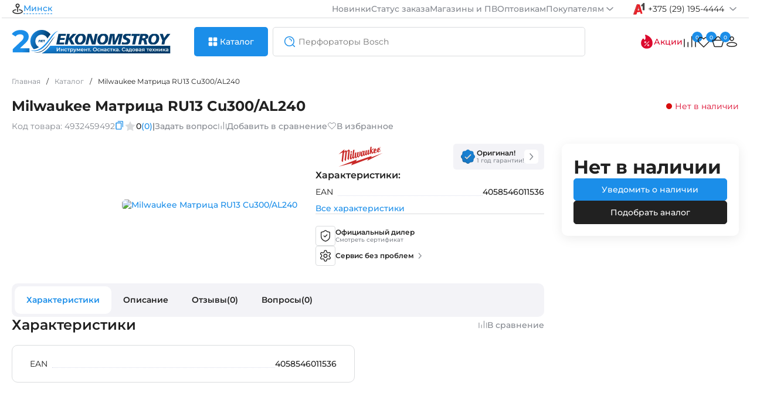

--- FILE ---
content_type: text/html; charset=utf-8
request_url: https://espt.by/index.php?way=product/product/review&product_id=15469
body_size: 1320
content:
<div class="h6">Отзывы о товаре</div>
<div class="compare-cards cards-fr">
	<div class="review-main-write">
		<div class="review-title">
			<div class="review-stars-num">
				<div class="h6">0 / 5</div>
				<div class="stars-icons">
																		<svg width="20" height="20">
								<use xlink:href="#empty-star"></use>
							</svg>
																								<svg width="20" height="20">
								<use xlink:href="#empty-star"></use>
							</svg>
																								<svg width="20" height="20">
								<use xlink:href="#empty-star"></use>
							</svg>
																								<svg width="20" height="20">
								<use xlink:href="#empty-star"></use>
							</svg>
																								<svg width="20" height="20">
								<use xlink:href="#empty-star"></use>
							</svg>
															</div>
			</div>
			0 отзывов
		</div>

		<button onClick="review.add();"> Оставить отзыв </button>
		<div class="ratings-lines-numbers">

			<div class="form-group-review">
			<div>
				<input class="custom-checkbox" type="checkbox" name="sort_rating[]" value="5" id="review-check5" disabled>
				<label for="review-check5" class="review-check-o"><span></span> 
					5 <svg width="20" height="20" ><use xlink:href="#yellow-star"></use></svg>
				</label>
			</div>
				<div class="rate-review-line">
					<div class="review-line-active" style="width:0%;"></div>
				</div>
				<div class="count-review">(0)</div>
			</div> 
			
			<div class="form-group-review">
			<div>
				<input class="custom-checkbox" type="checkbox" name="sort_rating[]" value="4" id="review-check4" disabled>
				<label for="review-check4" class="review-check-o"><span></span>
					4 <svg width="20" height="20" ><use xlink:href="#yellow-star"></use></svg>
				</label>
			</div>
				<div class="rate-review-line">
					<div class="review-line-active" style="width:0%;"></div>
				</div>
				<div class="count-review">(0)</div>
			</div> 
			
			<div class="form-group-review">
			<div>
				<input class="custom-checkbox" type="checkbox" name="sort_rating[]" value="3" id="review-check3" disabled>
				<label for="review-check3" class="review-check-o"><span></span>
					3 <svg width="20" height="20" ><use xlink:href="#yellow-star"></use></svg>
				</label>
			</div>
				<div class="rate-review-line">
					<div class="review-line-active" style="width:0%;"></div>
				</div>
				<div class="count-review">(0)</div>
			</div> 
			
			<div class="form-group-review">
			<div>
				<input class="custom-checkbox" type="checkbox" name="sort_rating[]" value="2" id="review-check2" disabled>
				<label for="review-check2" class="review-check-o"><span></span>
					2 <svg width="20" height="20" ><use xlink:href="#yellow-star"></use></svg>
				</label>
			</div>
				<div class="rate-review-line">
					<div class="review-line-active" style="width:0%;"></div>
				</div>
				<div class="count-review">(0)</div>
			</div> 
			
			<div class="form-group-review">
			<div>
				<input class="custom-checkbox" type="checkbox" name="sort_rating[]" value="1" id="review-check1" disabled>
				<label for="review-check1" class="review-check-o"><span></span>
					1 <svg width="20" height="20" ><use xlink:href="#yellow-star"></use></svg>
				</label>
			</div>
				<div class="rate-review-line">
					<div class="review-line-active" style="width:0%;"></div>
				</div>
				<div class="count-review">(0)</div>
			</div> 
		</div>
		<div class="service-card">
		<div class="h4">Есть вопросы по товару?</div>
		Задайте вопрос – вам ответит наш эксперт
		<a href="#tab-faq" class="link-more icon">
			Задать вопрос
		</a>
		</div>
	</div>
		
		<div class="photos-and-reviews">
				
		<div class="not-review">
			<div class="h4">Отзывов еще нет. Оставьте отзыв и получите 15 бонусов!</div>
			<p>Поделитесь впечатлением от использования, чтобы помочь другим покупателям в выборе.</p>
		</div>
				</div>
</div>
<script>
$('#tab-reviews').delegate('.load-more-review button', 'click', function(e) {
    e.preventDefault();
	review.page($(this).data('page'));	
});
$('#tab-reviews .sort-links').click(function(event) {
	 event.preventDefault();
	var sortOrderInput = $('input[name="sort_order"]');
	var sortLinksText = $(this).find('span').text();
	
	if (sortLinksText.includes('новые')) {
		$(this).find('span').text('Сначала старые');
		sortOrderInput.val('ASC').trigger('input');
	} else {
		$(this).find('span').text('Сначала новые');
		sortOrderInput.val('DESC').trigger('input');
	}
});
$(document).on('input', 'input[name*=sort_rating], input[name="sort_order"], input[name="sort_photo"]', function(event) {
    // Ваш код обработки изменений в input с определенными именами
	review.sort(15469);
    console.log('Значение изменилось:', $(this).val());
});
</script>


--- FILE ---
content_type: text/html; charset=utf-8
request_url: https://espt.by/index.php?way=common/search/action
body_size: 1386
content:
<div class="searchAjax-content-left">
			<div class="searchAjax-content-lf">
			<div class="h4">Часто ищут</div>
			<div class="searchAjax-content-scroll">
								<div class="search-history-link" onClick="search.queryInput('Перфоратор SDS-max BOSCH GBH 12-52 D (case)');">
					<svg width="24" height="24"><use xlink:href="#search"></use></svg>
					<span>Перфоратор SDS-max BOSCH GBH 12-52 D (case)</span>
				</div>
								<div class="search-history-link" onClick="search.queryInput('Курвиметр BOSCH GWM 40 (carton)');">
					<svg width="24" height="24"><use xlink:href="#search"></use></svg>
					<span>Курвиметр BOSCH GWM 40 (carton)</span>
				</div>
								<div class="search-history-link" onClick="search.queryInput('Перфоратор SDS-max BOSCH GBH 12-52 DV (case)');">
					<svg width="24" height="24"><use xlink:href="#search"></use></svg>
					<span>Перфоратор SDS-max BOSCH GBH 12-52 DV (case)</span>
				</div>
								<div class="search-history-link" onClick="search.queryInput('Мотокоса HUSQVARNA Травокосилка 555RXT');">
					<svg width="24" height="24"><use xlink:href="#search"></use></svg>
					<span>Мотокоса HUSQVARNA Травокосилка 555RXT</span>
				</div>
								<div class="search-history-link" onClick="search.queryInput('Оснастка к нивелирам BOSCH BT 170 HD (carton)');">
					<svg width="24" height="24"><use xlink:href="#search"></use></svg>
					<span>Оснастка к нивелирам BOSCH BT 170 HD (carton)</span>
				</div>
							</div>
		</div>
					<div class="searchAjax-content-lf" id="queryHistory">
				<div class="h4">История запросов</div>
				<div class="searchAjax-content-scroll">
											<div class="search-history-link">
							<svg width="24" height="24" onClick="search.queryInput('gcm 12');"><use xlink:href="#search"></use></svg>
							<span onClick="search.queryInput('gcm 12');">gcm 12</span>
							<svg width="20" height="20" onClick="search.queryDelete(this, 12691);"><use xlink:href="#cancel"></use></svg>
						</div>
											<div class="search-history-link">
							<svg width="24" height="24" onClick="search.queryInput('тормоз цепи');"><use xlink:href="#search"></use></svg>
							<span onClick="search.queryInput('тормоз цепи');">тормоз цепи</span>
							<svg width="20" height="20" onClick="search.queryDelete(this, 12687);"><use xlink:href="#cancel"></use></svg>
						</div>
											<div class="search-history-link">
							<svg width="24" height="24" onClick="search.queryInput('рукоятка bosch');"><use xlink:href="#search"></use></svg>
							<span onClick="search.queryInput('рукоятка bosch');">рукоятка bosch</span>
							<svg width="20" height="20" onClick="search.queryDelete(this, 12686);"><use xlink:href="#cancel"></use></svg>
						</div>
											<div class="search-history-link">
							<svg width="24" height="24" onClick="search.queryInput('нейл');"><use xlink:href="#search"></use></svg>
							<span onClick="search.queryInput('нейл');">нейл</span>
							<svg width="20" height="20" onClick="search.queryDelete(this, 12683);"><use xlink:href="#cancel"></use></svg>
						</div>
											<div class="search-history-link">
							<svg width="24" height="24" onClick="search.queryInput('ga5030rx8');"><use xlink:href="#search"></use></svg>
							<span onClick="search.queryInput('ga5030rx8');">ga5030rx8</span>
							<svg width="20" height="20" onClick="search.queryDelete(this, 12679);"><use xlink:href="#cancel"></use></svg>
						</div>
									</div>
			</div>
		 
	 
		</div>
<div class="searchAjax-content-right">
	<div class="h4">Вам могут понравиться</div>
		<div class="product-search">
		<div class="product-search-img"><img src="" alt="Отбойный молоток MAKITA HM 1812 (case)"></div>
		<div class="product-search-info">
			<div class="product-search-top">
				<a href="https://espt.by/makita" class="tag-brand">MAKITA</a>
				<div class="product-search-model">Код: <span>HM1812</span></div>
			</div>
			<div class="product-search-name">
				<a href="https://espt.by/otboinyi-molotok-makita-hm-1812?search=" class="title-card">Отбойный молоток MAKITA HM 1812 (case)</a>
			</div>
			<div class="price-card">
			
											<div class="h5">6295,00 р.</div>
										</div>
		</div>
	</div>
		<div class="product-search">
		<div class="product-search-img"><img src="" alt="Отбойный молоток Milwaukee K1528H (case)"></div>
		<div class="product-search-info">
			<div class="product-search-top">
				<a href="https://espt.by/milwaukee" class="tag-brand">Milwaukee</a>
				<div class="product-search-model">Код: <span>4933464118</span></div>
			</div>
			<div class="product-search-name">
				<a href="https://espt.by/milwaukee-otboynyy-molotok-k1528h-16kg?search=" class="title-card">Отбойный молоток Milwaukee K1528H (case)</a>
			</div>
			<div class="price-card">
			
											<div class="h5">5694,00 р.</div>
										</div>
		</div>
	</div>
		<div class="product-search">
		<div class="product-search-img"><img src="" alt="Отбойный молоток BOSCH GSH 16-30 (case)"></div>
		<div class="product-search-info">
			<div class="product-search-top">
				<a href="https://espt.by/bosch" class="tag-brand">BOSCH</a>
				<div class="product-search-model">Код: <span>0.611.335.100</span></div>
			</div>
			<div class="product-search-name">
				<a href="https://espt.by/otboinyi-molotok-bosch-gsh-16-30?search=" class="title-card">Отбойный молоток BOSCH GSH 16-30 (case)</a>
			</div>
			<div class="price-card">
			
										<div class="h5 action">5529,00 р.</div><span>6911,00 р.</span>
										</div>
		</div>
	</div>
		<div class="product-search">
		<div class="product-search-img"><img src="" alt="Бензорез HUSQVARNA K770"></div>
		<div class="product-search-info">
			<div class="product-search-top">
				<a href="https://espt.by/husqvarna" class="tag-brand">HUSQVARNA</a>
				<div class="product-search-model">Код: <span>967 68 21-01</span></div>
			</div>
			<div class="product-search-name">
				<a href="https://espt.by/benzorez-husqvarna-k770-14-967-68-21-01?search=" class="title-card">Бензорез HUSQVARNA K770</a>
			</div>
			<div class="price-card">
			
											<div class="h5">5250,00 р.</div>
										</div>
		</div>
	</div>
		<div class="product-search">
		<div class="product-search-img"><img src="" alt="Перфоратор SDS-max BOSCH GBH 12-52 DV (case)"></div>
		<div class="product-search-info">
			<div class="product-search-top">
				<a href="https://espt.by/bosch" class="tag-brand">BOSCH</a>
				<div class="product-search-model">Код: <span>0.611.266.000</span></div>
			</div>
			<div class="product-search-name">
				<a href="https://espt.by/perforator-sds-max-bosch-gbh-12-52-dv?search=" class="title-card">Перфоратор SDS-max BOSCH GBH 12-52 DV (case)</a>
			</div>
			<div class="price-card">
			
										<div class="h5 action">4889,00 р.</div><span>5746,00 р.</span>
										</div>
		</div>
	</div>
		<div class="product-search">
		<div class="product-search-img"><img src="" alt="Бороздодел BOSCH GNF 35 CA (case)"></div>
		<div class="product-search-info">
			<div class="product-search-top">
				<a href="https://espt.by/bosch" class="tag-brand">BOSCH</a>
				<div class="product-search-model">Код: <span>0.601.621.708</span></div>
			</div>
			<div class="product-search-name">
				<a href="https://espt.by/borozdodel-bosch-gnf-35-ca-case?search=" class="title-card">Бороздодел BOSCH GNF 35 CA (case)</a>
			</div>
			<div class="price-card">
			
											<div class="h5">4741,00 р.</div>
										</div>
		</div>
	</div>
		<div class="product-search">
		<div class="product-search-img"><img src="" alt="Отбойный молоток BOSCH GSH 11 VC (case)"></div>
		<div class="product-search-info">
			<div class="product-search-top">
				<a href="https://espt.by/bosch" class="tag-brand">BOSCH</a>
				<div class="product-search-model">Код: <span>0.611.336.000</span></div>
			</div>
			<div class="product-search-name">
				<a href="https://espt.by/otboinyi-molotok-bosch-gsh-11-vc?search=" class="title-card">Отбойный молоток BOSCH GSH 11 VC (case)</a>
			</div>
			<div class="price-card">
			
										<div class="h5 action">4499,00 р.</div><span>5259,00 р.</span>
										</div>
		</div>
	</div>
		<div class="product-search">
		<div class="product-search-img"><img src="" alt="Перфоратор SDS-max BOSCH GBH 12-52 D (case)"></div>
		<div class="product-search-info">
			<div class="product-search-top">
				<a href="https://espt.by/bosch" class="tag-brand">BOSCH</a>
				<div class="product-search-model">Код: <span>0.611.266.100</span></div>
			</div>
			<div class="product-search-name">
				<a href="https://espt.by/perforator-sds-max-bosch-gbh-12-52-d?search=" class="title-card">Перфоратор SDS-max BOSCH GBH 12-52 D (case)</a>
			</div>
			<div class="price-card">
			
										<div class="h5 action">4359,00 р.</div><span>5128,00 р.</span>
										</div>
		</div>
	</div>
		</div>

